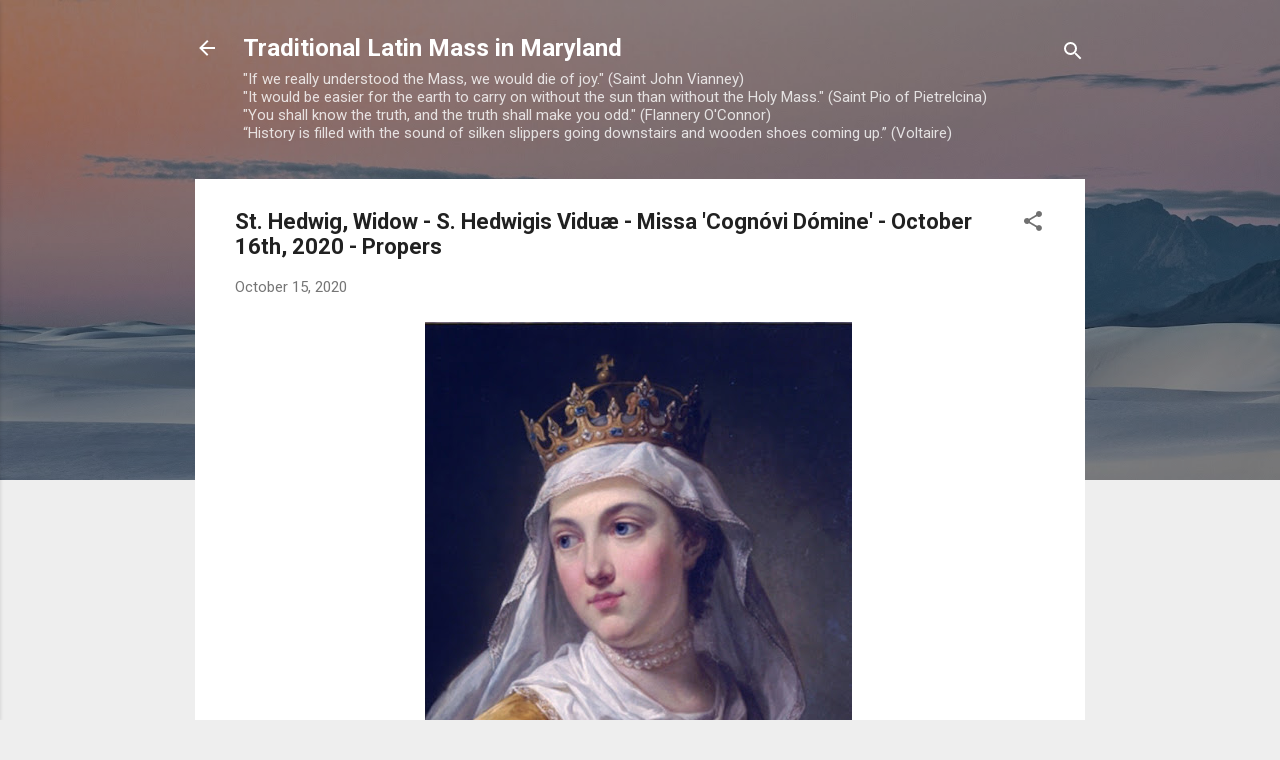

--- FILE ---
content_type: text/html; charset=UTF-8
request_url: https://tlm-md.blogspot.com/b/stats?style=BLACK_TRANSPARENT&timeRange=ALL_TIME&token=APq4FmAJU1j3AkGr-lVyBbgRTuauydsbFBq-QAqfsx-I3Ij_jnT8cyy9jj7TPbgPfIKqmWHiy-kXtAk9UcRab9T7FWS74eMUBw
body_size: -6
content:
{"total":6638684,"sparklineOptions":{"backgroundColor":{"fillOpacity":0.1,"fill":"#000000"},"series":[{"areaOpacity":0.3,"color":"#202020"}]},"sparklineData":[[0,13],[1,26],[2,37],[3,38],[4,19],[5,24],[6,49],[7,44],[8,41],[9,28],[10,38],[11,47],[12,29],[13,23],[14,62],[15,54],[16,61],[17,67],[18,73],[19,83],[20,100],[21,36],[22,31],[23,38],[24,43],[25,35],[26,38],[27,25],[28,15],[29,14]],"nextTickMs":78260}